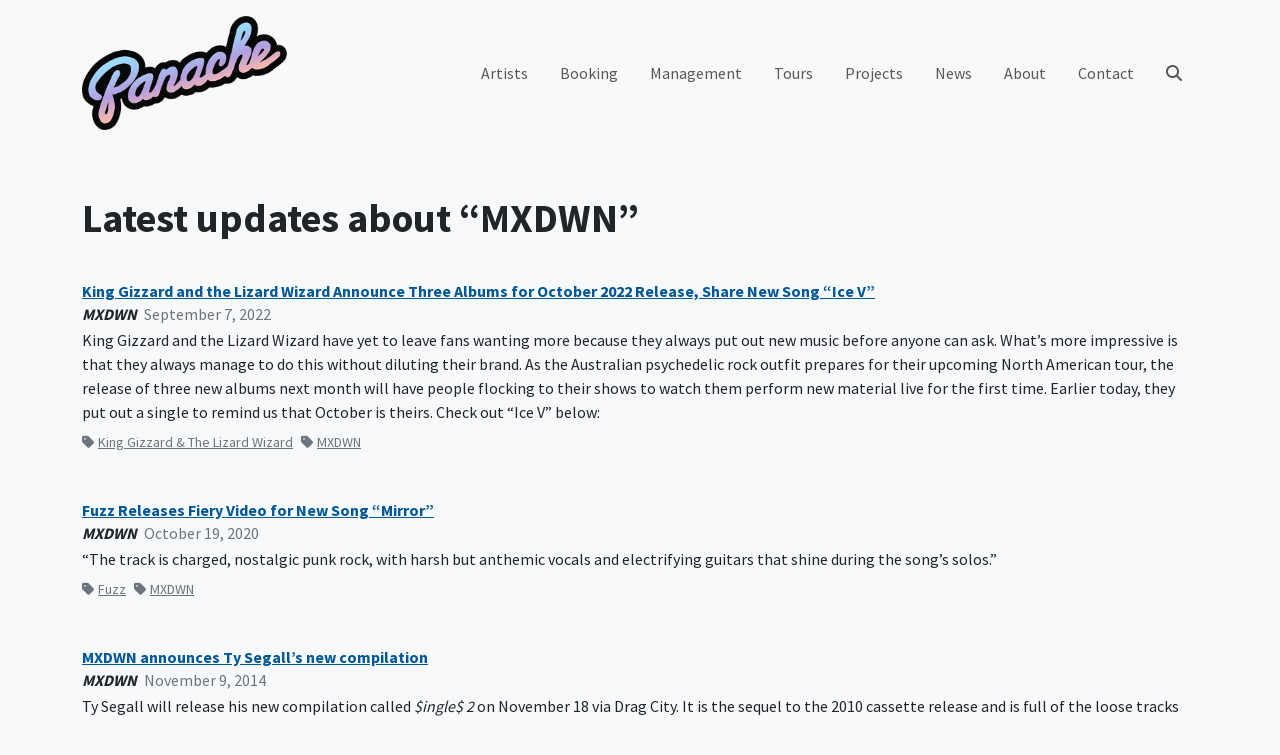

--- FILE ---
content_type: text/html; charset=UTF-8
request_url: https://www.panacherock.com/tag/mxdwn
body_size: 8020
content:
<!DOCTYPE html>
<html lang="en-US" class="no-js">
<head>
	<meta charset="UTF-8">
	<meta name="viewport" content="width=device-width, initial-scale=1, shrink-to-fit=no, maximum-scale=1, user-scalable=no">

	<link rel="profile" href="http://gmpg.org/xfn/11">
	
	<script>(function(html){html.className = html.className.replace(/\bno-js\b/,'js')})(document.documentElement);</script>

<!-- Google tag (gtag.js) -->
<script async src="https://www.googletagmanager.com/gtag/js?id=UA-7472207-13"></script>
<script>
  window.dataLayer = window.dataLayer || [];
  function gtag(){dataLayer.push(arguments);}
  gtag('js', new Date());

  gtag('config', 'UA-7472207-13');
</script>
<meta name='robots' content='index, follow, max-image-preview:large, max-snippet:-1, max-video-preview:-1' />
	<style>img:is([sizes="auto" i], [sizes^="auto," i]) { contain-intrinsic-size: 3000px 1500px }</style>
	
	<!-- This site is optimized with the Yoast SEO plugin v25.2 - https://yoast.com/wordpress/plugins/seo/ -->
	<title>MXDWN Archives - Panache</title>
	<link rel="canonical" href="https://www.panacherock.com/tag/mxdwn" />
	<meta property="og:locale" content="en_US" />
	<meta property="og:type" content="article" />
	<meta property="og:title" content="MXDWN Archives - Panache" />
	<meta property="og:url" content="https://www.panacherock.com/tag/mxdwn" />
	<meta property="og:site_name" content="Panache" />
	<meta property="og:image" content="https://www.panacherock.com/wp-content/uploads/2022/11/panache-logo.png" />
	<meta property="og:image:width" content="600" />
	<meta property="og:image:height" content="334" />
	<meta property="og:image:type" content="image/png" />
	<meta name="twitter:card" content="summary_large_image" />
	<meta name="twitter:site" content="@panachepanache" />
	<script type="application/ld+json" class="yoast-schema-graph">{"@context":"https://schema.org","@graph":[{"@type":"CollectionPage","@id":"https://www.panacherock.com/tag/mxdwn","url":"https://www.panacherock.com/tag/mxdwn","name":"MXDWN Archives - Panache","isPartOf":{"@id":"https://www.panacherock.com/#website"},"breadcrumb":{"@id":"https://www.panacherock.com/tag/mxdwn#breadcrumb"},"inLanguage":"en-US"},{"@type":"BreadcrumbList","@id":"https://www.panacherock.com/tag/mxdwn#breadcrumb","itemListElement":[{"@type":"ListItem","position":1,"name":"Home","item":"https://www.panacherock.com/"},{"@type":"ListItem","position":2,"name":"MXDWN"}]},{"@type":"WebSite","@id":"https://www.panacherock.com/#website","url":"https://www.panacherock.com/","name":"Panache","description":"Boutique Booking Agency &amp; Artist Management","publisher":{"@id":"https://www.panacherock.com/#organization"},"potentialAction":[{"@type":"SearchAction","target":{"@type":"EntryPoint","urlTemplate":"https://www.panacherock.com/?s={search_term_string}"},"query-input":{"@type":"PropertyValueSpecification","valueRequired":true,"valueName":"search_term_string"}}],"inLanguage":"en-US"},{"@type":"Organization","@id":"https://www.panacherock.com/#organization","name":"Panache","url":"https://www.panacherock.com/","logo":{"@type":"ImageObject","inLanguage":"en-US","@id":"https://www.panacherock.com/#/schema/logo/image/","url":"https://www.panacherock.com/wp-content/uploads/2022/11/panache-logo.png","contentUrl":"https://www.panacherock.com/wp-content/uploads/2022/11/panache-logo.png","width":600,"height":334,"caption":"Panache"},"image":{"@id":"https://www.panacherock.com/#/schema/logo/image/"},"sameAs":["https://www.facebook.com/PanacheBooking","https://x.com/panachepanache","https://www.instagram.com/panachebooking/"]}]}</script>
	<!-- / Yoast SEO plugin. -->


<link rel='dns-prefetch' href='//fonts.googleapis.com' />
<link rel='dns-prefetch' href='//cdnjs.cloudflare.com' />
<link rel="alternate" type="application/rss+xml" title="Panache &raquo; Feed" href="https://www.panacherock.com/feed" />
<link rel="alternate" type="application/rss+xml" title="Panache &raquo; Comments Feed" href="https://www.panacherock.com/comments/feed" />
<link rel="alternate" type="application/rss+xml" title="Panache &raquo; MXDWN Tag Feed" href="https://www.panacherock.com/tag/mxdwn/feed" />
<link rel='stylesheet' id='sbi_styles-css' href='https://www.panacherock.com/wp-content/plugins/instagram-feed/css/sbi-styles.min.css?ver=6.2.9' type='text/css' media='all' />
<link rel='stylesheet' id='wp-block-library-css' href='https://www.panacherock.com/wp-includes/css/dist/block-library/style.min.css?ver=6.8.1' type='text/css' media='all' />
<style id='classic-theme-styles-inline-css' type='text/css'>
/*! This file is auto-generated */
.wp-block-button__link{color:#fff;background-color:#32373c;border-radius:9999px;box-shadow:none;text-decoration:none;padding:calc(.667em + 2px) calc(1.333em + 2px);font-size:1.125em}.wp-block-file__button{background:#32373c;color:#fff;text-decoration:none}
</style>
<style id='global-styles-inline-css' type='text/css'>
:root{--wp--preset--aspect-ratio--square: 1;--wp--preset--aspect-ratio--4-3: 4/3;--wp--preset--aspect-ratio--3-4: 3/4;--wp--preset--aspect-ratio--3-2: 3/2;--wp--preset--aspect-ratio--2-3: 2/3;--wp--preset--aspect-ratio--16-9: 16/9;--wp--preset--aspect-ratio--9-16: 9/16;--wp--preset--color--black: #000000;--wp--preset--color--cyan-bluish-gray: #abb8c3;--wp--preset--color--white: #ffffff;--wp--preset--color--pale-pink: #f78da7;--wp--preset--color--vivid-red: #cf2e2e;--wp--preset--color--luminous-vivid-orange: #ff6900;--wp--preset--color--luminous-vivid-amber: #fcb900;--wp--preset--color--light-green-cyan: #7bdcb5;--wp--preset--color--vivid-green-cyan: #00d084;--wp--preset--color--pale-cyan-blue: #8ed1fc;--wp--preset--color--vivid-cyan-blue: #0693e3;--wp--preset--color--vivid-purple: #9b51e0;--wp--preset--color--blue: #0d6efd;--wp--preset--color--indigo: #6610f2;--wp--preset--color--purple: #6f42c1;--wp--preset--color--pink: #d63384;--wp--preset--color--red: #dc3545;--wp--preset--color--orange: #fd7e14;--wp--preset--color--yellow: #ffc107;--wp--preset--color--green: #198754;--wp--preset--color--teal: #20c997;--wp--preset--color--cyan: #0dcaf0;--wp--preset--color--gray: #6c757d;--wp--preset--gradient--vivid-cyan-blue-to-vivid-purple: linear-gradient(135deg,rgba(6,147,227,1) 0%,rgb(155,81,224) 100%);--wp--preset--gradient--light-green-cyan-to-vivid-green-cyan: linear-gradient(135deg,rgb(122,220,180) 0%,rgb(0,208,130) 100%);--wp--preset--gradient--luminous-vivid-amber-to-luminous-vivid-orange: linear-gradient(135deg,rgba(252,185,0,1) 0%,rgba(255,105,0,1) 100%);--wp--preset--gradient--luminous-vivid-orange-to-vivid-red: linear-gradient(135deg,rgba(255,105,0,1) 0%,rgb(207,46,46) 100%);--wp--preset--gradient--very-light-gray-to-cyan-bluish-gray: linear-gradient(135deg,rgb(238,238,238) 0%,rgb(169,184,195) 100%);--wp--preset--gradient--cool-to-warm-spectrum: linear-gradient(135deg,rgb(74,234,220) 0%,rgb(151,120,209) 20%,rgb(207,42,186) 40%,rgb(238,44,130) 60%,rgb(251,105,98) 80%,rgb(254,248,76) 100%);--wp--preset--gradient--blush-light-purple: linear-gradient(135deg,rgb(255,206,236) 0%,rgb(152,150,240) 100%);--wp--preset--gradient--blush-bordeaux: linear-gradient(135deg,rgb(254,205,165) 0%,rgb(254,45,45) 50%,rgb(107,0,62) 100%);--wp--preset--gradient--luminous-dusk: linear-gradient(135deg,rgb(255,203,112) 0%,rgb(199,81,192) 50%,rgb(65,88,208) 100%);--wp--preset--gradient--pale-ocean: linear-gradient(135deg,rgb(255,245,203) 0%,rgb(182,227,212) 50%,rgb(51,167,181) 100%);--wp--preset--gradient--electric-grass: linear-gradient(135deg,rgb(202,248,128) 0%,rgb(113,206,126) 100%);--wp--preset--gradient--midnight: linear-gradient(135deg,rgb(2,3,129) 0%,rgb(40,116,252) 100%);--wp--preset--font-size--small: 13px;--wp--preset--font-size--medium: 20px;--wp--preset--font-size--large: 36px;--wp--preset--font-size--x-large: 42px;--wp--preset--spacing--20: 0.44rem;--wp--preset--spacing--30: 0.67rem;--wp--preset--spacing--40: 1rem;--wp--preset--spacing--50: 1.5rem;--wp--preset--spacing--60: 2.25rem;--wp--preset--spacing--70: 3.38rem;--wp--preset--spacing--80: 5.06rem;--wp--preset--shadow--natural: 6px 6px 9px rgba(0, 0, 0, 0.2);--wp--preset--shadow--deep: 12px 12px 50px rgba(0, 0, 0, 0.4);--wp--preset--shadow--sharp: 6px 6px 0px rgba(0, 0, 0, 0.2);--wp--preset--shadow--outlined: 6px 6px 0px -3px rgba(255, 255, 255, 1), 6px 6px rgba(0, 0, 0, 1);--wp--preset--shadow--crisp: 6px 6px 0px rgba(0, 0, 0, 1);}:where(.is-layout-flex){gap: 0.5em;}:where(.is-layout-grid){gap: 0.5em;}body .is-layout-flex{display: flex;}.is-layout-flex{flex-wrap: wrap;align-items: center;}.is-layout-flex > :is(*, div){margin: 0;}body .is-layout-grid{display: grid;}.is-layout-grid > :is(*, div){margin: 0;}:where(.wp-block-columns.is-layout-flex){gap: 2em;}:where(.wp-block-columns.is-layout-grid){gap: 2em;}:where(.wp-block-post-template.is-layout-flex){gap: 1.25em;}:where(.wp-block-post-template.is-layout-grid){gap: 1.25em;}.has-black-color{color: var(--wp--preset--color--black) !important;}.has-cyan-bluish-gray-color{color: var(--wp--preset--color--cyan-bluish-gray) !important;}.has-white-color{color: var(--wp--preset--color--white) !important;}.has-pale-pink-color{color: var(--wp--preset--color--pale-pink) !important;}.has-vivid-red-color{color: var(--wp--preset--color--vivid-red) !important;}.has-luminous-vivid-orange-color{color: var(--wp--preset--color--luminous-vivid-orange) !important;}.has-luminous-vivid-amber-color{color: var(--wp--preset--color--luminous-vivid-amber) !important;}.has-light-green-cyan-color{color: var(--wp--preset--color--light-green-cyan) !important;}.has-vivid-green-cyan-color{color: var(--wp--preset--color--vivid-green-cyan) !important;}.has-pale-cyan-blue-color{color: var(--wp--preset--color--pale-cyan-blue) !important;}.has-vivid-cyan-blue-color{color: var(--wp--preset--color--vivid-cyan-blue) !important;}.has-vivid-purple-color{color: var(--wp--preset--color--vivid-purple) !important;}.has-black-background-color{background-color: var(--wp--preset--color--black) !important;}.has-cyan-bluish-gray-background-color{background-color: var(--wp--preset--color--cyan-bluish-gray) !important;}.has-white-background-color{background-color: var(--wp--preset--color--white) !important;}.has-pale-pink-background-color{background-color: var(--wp--preset--color--pale-pink) !important;}.has-vivid-red-background-color{background-color: var(--wp--preset--color--vivid-red) !important;}.has-luminous-vivid-orange-background-color{background-color: var(--wp--preset--color--luminous-vivid-orange) !important;}.has-luminous-vivid-amber-background-color{background-color: var(--wp--preset--color--luminous-vivid-amber) !important;}.has-light-green-cyan-background-color{background-color: var(--wp--preset--color--light-green-cyan) !important;}.has-vivid-green-cyan-background-color{background-color: var(--wp--preset--color--vivid-green-cyan) !important;}.has-pale-cyan-blue-background-color{background-color: var(--wp--preset--color--pale-cyan-blue) !important;}.has-vivid-cyan-blue-background-color{background-color: var(--wp--preset--color--vivid-cyan-blue) !important;}.has-vivid-purple-background-color{background-color: var(--wp--preset--color--vivid-purple) !important;}.has-black-border-color{border-color: var(--wp--preset--color--black) !important;}.has-cyan-bluish-gray-border-color{border-color: var(--wp--preset--color--cyan-bluish-gray) !important;}.has-white-border-color{border-color: var(--wp--preset--color--white) !important;}.has-pale-pink-border-color{border-color: var(--wp--preset--color--pale-pink) !important;}.has-vivid-red-border-color{border-color: var(--wp--preset--color--vivid-red) !important;}.has-luminous-vivid-orange-border-color{border-color: var(--wp--preset--color--luminous-vivid-orange) !important;}.has-luminous-vivid-amber-border-color{border-color: var(--wp--preset--color--luminous-vivid-amber) !important;}.has-light-green-cyan-border-color{border-color: var(--wp--preset--color--light-green-cyan) !important;}.has-vivid-green-cyan-border-color{border-color: var(--wp--preset--color--vivid-green-cyan) !important;}.has-pale-cyan-blue-border-color{border-color: var(--wp--preset--color--pale-cyan-blue) !important;}.has-vivid-cyan-blue-border-color{border-color: var(--wp--preset--color--vivid-cyan-blue) !important;}.has-vivid-purple-border-color{border-color: var(--wp--preset--color--vivid-purple) !important;}.has-vivid-cyan-blue-to-vivid-purple-gradient-background{background: var(--wp--preset--gradient--vivid-cyan-blue-to-vivid-purple) !important;}.has-light-green-cyan-to-vivid-green-cyan-gradient-background{background: var(--wp--preset--gradient--light-green-cyan-to-vivid-green-cyan) !important;}.has-luminous-vivid-amber-to-luminous-vivid-orange-gradient-background{background: var(--wp--preset--gradient--luminous-vivid-amber-to-luminous-vivid-orange) !important;}.has-luminous-vivid-orange-to-vivid-red-gradient-background{background: var(--wp--preset--gradient--luminous-vivid-orange-to-vivid-red) !important;}.has-very-light-gray-to-cyan-bluish-gray-gradient-background{background: var(--wp--preset--gradient--very-light-gray-to-cyan-bluish-gray) !important;}.has-cool-to-warm-spectrum-gradient-background{background: var(--wp--preset--gradient--cool-to-warm-spectrum) !important;}.has-blush-light-purple-gradient-background{background: var(--wp--preset--gradient--blush-light-purple) !important;}.has-blush-bordeaux-gradient-background{background: var(--wp--preset--gradient--blush-bordeaux) !important;}.has-luminous-dusk-gradient-background{background: var(--wp--preset--gradient--luminous-dusk) !important;}.has-pale-ocean-gradient-background{background: var(--wp--preset--gradient--pale-ocean) !important;}.has-electric-grass-gradient-background{background: var(--wp--preset--gradient--electric-grass) !important;}.has-midnight-gradient-background{background: var(--wp--preset--gradient--midnight) !important;}.has-small-font-size{font-size: var(--wp--preset--font-size--small) !important;}.has-medium-font-size{font-size: var(--wp--preset--font-size--medium) !important;}.has-large-font-size{font-size: var(--wp--preset--font-size--large) !important;}.has-x-large-font-size{font-size: var(--wp--preset--font-size--x-large) !important;}
:where(.wp-block-post-template.is-layout-flex){gap: 1.25em;}:where(.wp-block-post-template.is-layout-grid){gap: 1.25em;}
:where(.wp-block-columns.is-layout-flex){gap: 2em;}:where(.wp-block-columns.is-layout-grid){gap: 2em;}
:root :where(.wp-block-pullquote){font-size: 1.5em;line-height: 1.6;}
</style>
<link rel='stylesheet' id='bootstrap-css' href='https://www.panacherock.com/wp-content/themes/panache/css/bootstrap.css?ver=202403150845' type='text/css' media='all' />
<link rel='stylesheet' id='google-fonts-css' href='https://fonts.googleapis.com/css?family=Source+Sans+Pro:400,700' type='text/css' media='all' />
<link rel='stylesheet' id='font-awesome-css' href='https://cdnjs.cloudflare.com/ajax/libs/font-awesome/6.2.0/css/all.min.css' type='text/css' media='all' />
<link rel='stylesheet' id='panache-css' href='https://www.panacherock.com/wp-content/themes/panache/css/panache.css?ver=202403150845' type='text/css' media='all' />
<script type="text/javascript" src="https://www.panacherock.com/wp-includes/js/jquery/jquery.min.js?ver=3.7.1" id="jquery-core-js"></script>
<script type="text/javascript" src="https://www.panacherock.com/wp-includes/js/jquery/jquery-migrate.min.js?ver=3.4.1" id="jquery-migrate-js"></script>
<script type="text/javascript" src="https://www.panacherock.com/wp-content/plugins/gigpress/scripts/gigpress.js?ver=6.8.1" id="gigpress-js-js"></script>
<link rel="https://api.w.org/" href="https://www.panacherock.com/wp-json/" /><link rel="alternate" title="JSON" type="application/json" href="https://www.panacherock.com/wp-json/wp/v2/tags/146" /><link rel="EditURI" type="application/rsd+xml" title="RSD" href="https://www.panacherock.com/xmlrpc.php?rsd" />
<meta name="generator" content="WordPress 6.8.1" />
<link href="https://www.panacherock.com/?feed=gigpress" rel="alternate" type="application/rss+xml" title="Upcoming shows" />
		<style type="text/css" id="wp-custom-css">
			.carousel-flex .carousel-item[style*='383.jpg'] {
	background-position: 50% 20%;
}

.carousel-flex .carousel-item[style*='170.jpeg'] {
	background-position: 50% 33%;
}

.carousel-flex .carousel-item[style*='THEMURLOCS']{
	background-position: 50% 25%;
}

.carousel-flex .carousel-item[style*='Fuzz-III']{
	background-position: 50% 10%;
}

.carousel-flex .carousel-item[style*='jess-cornelius'] {
	background-position: 50% 25%;
}

#sb_instagram {
	overflow: scroll;
	max-height: 446px;
	margin-top: -4px;
}

@media(min-width:1200px) {
	#sb_instagram {
		max-height: 536px;
	}
}

@media(min-width:1400px) {
	#sb_instagram {
		max-height: 644px;
	}
}		</style>
		</head>
<body class="archive tag tag-mxdwn tag-146 wp-theme-panache bg-light">


	<!-- #site-header -->
	<header id="site-header">
	
		<!-- #desktop-nav -->
		<nav class="navbar navbar-light navbar-expand-lg d-none d-lg-block" id="desktop-nav">

			<div class="container">

				<a class="navbar-brand py-0" href="https://www.panacherock.com/" title="Panache">
					<img src="https://www.panacherock.com/wp-content/themes/panache/img/panache-logo.png" alt="Panache" width="205" height="114">
				</a>

				<div class="collapse navbar-collapse">
				<div class="ms-auto"><ul id="primary-menu" class="navbar-nav align-items-lg-center"><li itemscope="itemscope" itemtype="https://www.schema.org/SiteNavigationElement" id="menu-item-3060" class="menu-item menu-item-type-custom menu-item-object-custom menu-item-3060 nav-item"><a title="Artists" href="/artists" class="nav-link">Artists</a></li>
<li itemscope="itemscope" itemtype="https://www.schema.org/SiteNavigationElement" id="menu-item-3169" class="menu-item menu-item-type-post_type menu-item-object-page menu-item-3169 nav-item"><a title="Booking" href="https://www.panacherock.com/booking" class="nav-link">Booking</a></li>
<li itemscope="itemscope" itemtype="https://www.schema.org/SiteNavigationElement" id="menu-item-3170" class="menu-item menu-item-type-post_type menu-item-object-page menu-item-3170 nav-item"><a title="Management" href="https://www.panacherock.com/management" class="nav-link">Management</a></li>
<li itemscope="itemscope" itemtype="https://www.schema.org/SiteNavigationElement" id="menu-item-3104" class="menu-item menu-item-type-post_type menu-item-object-page menu-item-3104 nav-item"><a title="Tours" href="https://www.panacherock.com/tours" class="nav-link">Tours</a></li>
<li itemscope="itemscope" itemtype="https://www.schema.org/SiteNavigationElement" id="menu-item-3235" class="menu-item menu-item-type-custom menu-item-object-custom menu-item-3235 nav-item"><a title="Projects" href="/projects" class="nav-link">Projects</a></li>
<li itemscope="itemscope" itemtype="https://www.schema.org/SiteNavigationElement" id="menu-item-3121" class="menu-item menu-item-type-post_type menu-item-object-page current_page_parent menu-item-3121 nav-item"><a title="News" href="https://www.panacherock.com/news" class="nav-link">News</a></li>
<li itemscope="itemscope" itemtype="https://www.schema.org/SiteNavigationElement" id="menu-item-59" class="menu-item menu-item-type-post_type menu-item-object-page menu-item-59 nav-item"><a title="About" href="https://www.panacherock.com/about" class="nav-link">About</a></li>
<li itemscope="itemscope" itemtype="https://www.schema.org/SiteNavigationElement" id="menu-item-43" class="menu-item menu-item-type-post_type menu-item-object-page menu-item-43 nav-item"><a title="Contact" href="https://www.panacherock.com/contact" class="nav-link">Contact</a></li>
</ul></div>					<ul class="navbar-nav">
						<li class="nav-item">
							<a class="nav-link" href="#" data-bs-toggle="modal" data-bs-target="#searchModal">
								<i class="fas fa-search"></i>
							</a>
						</li>
					</ul>
				</div>

			</div>

		</nav>
		<!-- /#desktop-nav -->

		<!-- #mobile-nav -->
		<nav class="navbar navbar-light px-0 py-1 d-lg-none" id="mobile-nav">

			<a class="nav-link ms-3" href="#" data-bs-toggle="modal" data-bs-target="#mobileNav">
				<i class="fas fa-fw fa-lg"></i>
			</a>

			<a class="nav-link mx-auto" href="https://www.panacherock.com/" title="Panache">
				<img src="https://www.panacherock.com/wp-content/themes/panache/img/panache-logo.png" alt="Panache" width="72" height="40">
			</a>

			<a class="nav-link collapsed me-3" href="#" data-bs-toggle="modal" data-bs-target="#mobileNav" aria-controls="mobileNav" aria-expanded="false" aria-label="Toggle navigation">
				<i class="fas fa-bars fa-fw fa-lg"></i>
			</a>

		</nav>
		<!-- /#mobile-nav -->

	</header>
	<!-- /#site-header -->

	<!-- #mobileNav -->
	<div class="modal fade" id="mobileNav" tabindex="-1" role="dialog" aria-hidden="true">

		<div class="modal-dialog modal-fullscreen">

			<div class="modal-content py-1">

				<div class="modal-header border-0 px-0 py-2">

					<a class="nav-link ms-3" href="#" data-bs-dismiss="modal">
						<i class="fas fa-fw fa-lg"></i>
					</a>

					<a class="nav-link mx-auto" href="https://www.panacherock.com/" title="Panache">
						<img src="https://www.panacherock.com/wp-content/themes/panache/img/panache-logo.png" alt="Panache" width="72" height="40">
					</a>

					<a class="nav-link me-3" href="#" data-bs-dismiss="modal" aria-label="Close">
						<i class="fas fa-times fa-fw fa-lg"></i>
					</a>

				</div>

				<div class="modal-body d-flex flex-column align-items-start px-1">

					<div class="container-lg pb-3">
						<div class="menu-main-menu-container"><ul id="mobile-menu" class="mx-2 navbar-nav flex-column"><li itemscope="itemscope" itemtype="https://www.schema.org/SiteNavigationElement" class="menu-item menu-item-type-custom menu-item-object-custom menu-item-3060 nav-item"><a title="Artists" href="/artists" class="nav-link">Artists</a></li>
<li itemscope="itemscope" itemtype="https://www.schema.org/SiteNavigationElement" class="menu-item menu-item-type-post_type menu-item-object-page menu-item-3169 nav-item"><a title="Booking" href="https://www.panacherock.com/booking" class="nav-link">Booking</a></li>
<li itemscope="itemscope" itemtype="https://www.schema.org/SiteNavigationElement" class="menu-item menu-item-type-post_type menu-item-object-page menu-item-3170 nav-item"><a title="Management" href="https://www.panacherock.com/management" class="nav-link">Management</a></li>
<li itemscope="itemscope" itemtype="https://www.schema.org/SiteNavigationElement" class="menu-item menu-item-type-post_type menu-item-object-page menu-item-3104 nav-item"><a title="Tours" href="https://www.panacherock.com/tours" class="nav-link">Tours</a></li>
<li itemscope="itemscope" itemtype="https://www.schema.org/SiteNavigationElement" class="menu-item menu-item-type-custom menu-item-object-custom menu-item-3235 nav-item"><a title="Projects" href="/projects" class="nav-link">Projects</a></li>
<li itemscope="itemscope" itemtype="https://www.schema.org/SiteNavigationElement" class="menu-item menu-item-type-post_type menu-item-object-page current_page_parent menu-item-3121 nav-item"><a title="News" href="https://www.panacherock.com/news" class="nav-link">News</a></li>
<li itemscope="itemscope" itemtype="https://www.schema.org/SiteNavigationElement" class="menu-item menu-item-type-post_type menu-item-object-page menu-item-59 nav-item"><a title="About" href="https://www.panacherock.com/about" class="nav-link">About</a></li>
<li itemscope="itemscope" itemtype="https://www.schema.org/SiteNavigationElement" class="menu-item menu-item-type-post_type menu-item-object-page menu-item-43 nav-item"><a title="Contact" href="https://www.panacherock.com/contact" class="nav-link">Contact</a></li>
</ul></div>					</div>

					<form class="container-lg needs-validation" role="search" method="get" action="https://www.panacherock.com/" novalidate>

						<div class="input-group">

							<input type="text" class="form-control" name="s"
								placeholder="Search…"
								value="">

							<button class="btn btn-dark" type="submit"><i class="fas fa-search"></i></button>

						</div>

					</form>

				</div>

			</div>

		</div>

	</div>
	<!-- /#mobileNav -->

	<!-- #searchModal -->
	<div class="modal fade" id="searchModal" tabindex="-1" role="dialog" aria-hidden="true">

		<div class="modal-dialog modal-fullscreen">

			<div class="modal-content">

				<div class="modal-header border-0 p-4">

					<button type="button" class="btn-close" data-bs-dismiss="modal" aria-label="Close"></button>

				</div>

				<div class="modal-body d-flex align-items-center">

					<form class="container-lg needs-validation" role="search" method="get" action="https://www.panacherock.com/" novalidate>

						<div class="input-group">

							<input type="text" class="form-control" name="s"
								placeholder="Search…"
								value="">

							<button class="btn btn-dark" type="submit"><i class="fas fa-search"></i></button>

						</div>

					</form>

				</div>

			</div>

		</div>

	</div>
	<!-- /#searchModal -->

	<section>

		<div class="container py-5">
			<div class="row mb-4">

				<div class="col">
									<h1 class="mb-3">Latest updates about “MXDWN”</h1>
								</div>

			</div>

					<div class="row row-cols-1">
			
				<div class="col mb-4">
					<article class="mb-4">

	<h5 class="h6 mb-1"><a class="d-block" target="_blank" href="https://music.mxdwn.com/2022/09/07/news/king-gizzard-and-the-lizard-wizard-announce-three-albums-for-october-2022-release-share-new-song-ice-v/">King Gizzard and the Lizard Wizard Announce Three Albums for October 2022 Release, Share New Song “Ice V”</a></h5>

	<h6 class="mb-1">
		<cite class="pe-1">MXDWN</cite>
		<time class="fw-light text-secondary" datetime="2022-09-07T12:00:00-07:00">September 7, 2022</time>
	</h6>

	<p>King Gizzard and the Lizard Wizard have yet to leave fans wanting more because they always put out new music before anyone can ask. What’s more impressive is that they always manage to do this without diluting their brand. As the Australian psychedelic rock outfit prepares for their upcoming North American tour, the release of three new albums next month will have people flocking to their shows to watch them perform new material live for the first time. Earlier today, they put out a single to remind us that October is theirs. Check out “Ice V” below:</p>

	<aside class="post-meta mb-2 mt-n2">
		<small class="d-block">
					<a href="https://www.panacherock.com/tag/king-gizzard-and-the-lizard-wizard" title="View all King Gizzard &amp; The Lizard Wizard" class="link-secondary me-2"><i class="fa-sharp fa-solid fa-tag text-secondary me-1"></i>King Gizzard &amp; The Lizard Wizard</a><a href="https://www.panacherock.com/tag/mxdwn" title="View all MXDWN" class="link-secondary me-2"><i class="fa-sharp fa-solid fa-tag text-secondary me-1"></i>MXDWN</a>				</small>
	</aside>

</article>
				</div>

			
				<div class="col mb-4">
					<article class="mb-4">

	<h5 class="h6 mb-1"><a class="d-block" target="_blank" href="https://music.mxdwn.com/2020/10/19/news/fuzz-releases-fiery-video-for-new-song-mirror/">Fuzz Releases Fiery Video for New Song “Mirror”</a></h5>

	<h6 class="mb-1">
		<cite class="pe-1">MXDWN</cite>
		<time class="fw-light text-secondary" datetime="2020-10-19T12:00:00-07:00">October 19, 2020</time>
	</h6>

	<p>&#8220;The track is charged, nostalgic punk rock, with harsh but anthemic vocals and electrifying guitars that shine during the song’s solos.&#8221;</p>

	<aside class="post-meta mb-2 mt-n2">
		<small class="d-block">
					<a href="https://www.panacherock.com/tag/fuzz" title="View all Fuzz" class="link-secondary me-2"><i class="fa-sharp fa-solid fa-tag text-secondary me-1"></i>Fuzz</a><a href="https://www.panacherock.com/tag/mxdwn" title="View all MXDWN" class="link-secondary me-2"><i class="fa-sharp fa-solid fa-tag text-secondary me-1"></i>MXDWN</a>				</small>
	</aside>

</article>
				</div>

			
				<div class="col mb-4">
					<article class="mb-4">

	<h5 class="h6 mb-1"><a class="d-block" target="_blank" href="http://www.mxdwn.com/2014/11/09/news/ty-segall-announces-new-compilation-ingle-2-for-november-2014-release/">MXDWN announces Ty Segall&#8217;s new compilation</a></h5>

	<h6 class="mb-1">
		<cite class="pe-1">MXDWN</cite>
		<time class="fw-light text-secondary" datetime="2014-11-09T12:00:00-08:00">November 9, 2014</time>
	</h6>

	<p>Ty Segall will release his new compilation called <i>$ingle$ 2</i> on November 18 via Drag City. It is the sequel to the 2010 cassette release and is full of the loose tracks he recorded between the years 2011 and 2013—the Goodbye Bread, Twins, and Sleeper years. In the compilation, he also covers the Velvets, GG Allin, and the Groundhogs.</p>

	<aside class="post-meta mb-2 mt-n2">
		<small class="d-block">
					<a href="https://www.panacherock.com/tag/mxdwn" title="View all MXDWN" class="link-secondary me-2"><i class="fa-sharp fa-solid fa-tag text-secondary me-1"></i>MXDWN</a><a href="https://www.panacherock.com/tag/ty-segall" title="View all Ty Segall" class="link-secondary me-2"><i class="fa-sharp fa-solid fa-tag text-secondary me-1"></i>Ty Segall</a>				</small>
	</aside>

</article>
				</div>

						</div>
							</div>

	</section>


	<!-- site footer -->
	<footer>

		<div class="container">

			<div class="row align-items-end py-5">

				<div class="col-12">
				
					<p style="text-align: center;">© 2022 Panache — Boutique Booking Agency &amp; Artist Management<br />
Check out our artists’ <a href="/avails/">avails</a> and <a href="/tours/">tour schedules</a>. Have questions? <a href="/contact/">Contact us »</a></p>

				
				
					<!-- Begin Mailchimp Signup Form -->
<div class="mx-auto my-5" id="mc_embed_signup" style="max-width:420px;">

	<h6 class="mb-1 d-flex justify-content-center">
		<span class="badge bg-dark font-weight-normal text-uppercase">Get Email Updates</span>
	</h6>

	<form action="https://panachebooking.us17.list-manage.com/subscribe/post?u=2c05fb33533b7bdada1f17721&amp;id=84b1a56fe6" method="post" id="mc-embedded-subscribe-form" name="mc-embedded-subscribe-form" class="validate" target="_blank" novalidate>

		<!-- real people should not fill this in and expect good things - do not remove this or risk form bot signups-->
		<div style="position:absolute;left:-5000px;" aria-hidden="true">
			<input type="text" name="b_2c05fb33533b7bdada1f17721_84b1a56fe6" tabindex="-1" value="">
		</div>

		<div class="input-group mb-3">

			<input type="email" name="EMAIL" id="mce-EMAIL" class="form-control" placeholder="your email address" required>

			<button type="submit" class="btn btn-sm btn-dark" name="subscribe" id="mc-embedded-subscribe">
				<span>Subscribe</span>
			</button>

		</div>

		<div id="mce-responses" class="clear">
			<div class="response alert alert-warning p-2 my-2" id="mce-error-response" style="display:none"></div>
			<div class="response alert alert-success p-2 my-2" id="mce-success-response" style="display:none"></div>
		</div>

	</form>

</div>

<script src="//s3.amazonaws.com/downloads.mailchimp.com/js/mc-validate.js"></script>
<script>
	(function($) {window.fnames = new Array(); window.ftypes = new Array();fnames[0]='EMAIL';ftypes[0]='email';fnames[1]='FNAME';ftypes[1]='text';fnames[2]='LNAME';ftypes[2]='text';fnames[3]='ADDRESS';ftypes[3]='address';fnames[4]='PHONE';ftypes[4]='phone';fnames[5]='BIRTHDAY';ftypes[5]='birthday';}(jQuery));var $mcj = jQuery.noConflict(true);
</script>
<!--End mc_embed_signup-->
				
					<aside class="text-center" id="footer-social-icons">
						
							<a rel="noopener" target="_blank" class="fa-stack fa-lg link-dark" href="https://www.facebook.com/PanacheBooking">
								<i class="fa-solid fa-circle fa-stack-2x"></i>
								<i class="fa-brands fa-facebook-f fa-stack-1x text-light"></i>
							</a>
												
							<a rel="noopener" target="_blank" class="fa-stack fa-lg link-dark" href="https://www.instagram.com/panachebooking">
								<i class="fa-solid fa-circle fa-stack-2x"></i>
								<i class="fa-brands fa-instagram fa-stack-1x text-light"></i>
							</a>
												
							<a rel="noopener" target="_blank" class="fa-stack fa-lg link-dark" href="https://twitter.com/panachepanache">
								<i class="fa-solid fa-circle fa-stack-2x"></i>
								<i class="fa-brands fa-twitter fa-stack-1x text-light"></i>
							</a>
																	</aside>

				</div>

			</div>

		</div>

	</footer>
	<!-- /site footer -->

	<!-- #lightbox-modal -->
	<div class="modal lightbox-modal" id="lightbox-modal" tabindex="-1">

		<div class="modal-dialog modal-fullscreen">

			<div class="modal-content">

				<div class="modal-header border-0 p-4">

					<button type="button" class="btn-close" data-bs-dismiss="modal" aria-label="Close"></button>

				</div>

				<div class="modal-body d-flex align-items-center">

					<div class="container-fluid p-0">
						<!-- JS content here -->
					</div>

				</div>

			</div>

		</div>

	</div>
	<!-- /#lightbox-modal -->

<script type="speculationrules">
{"prefetch":[{"source":"document","where":{"and":[{"href_matches":"\/*"},{"not":{"href_matches":["\/wp-*.php","\/wp-admin\/*","\/wp-content\/uploads\/*","\/wp-content\/*","\/wp-content\/plugins\/*","\/wp-content\/themes\/panache\/*","\/*\\?(.+)"]}},{"not":{"selector_matches":"a[rel~=\"nofollow\"]"}},{"not":{"selector_matches":".no-prefetch, .no-prefetch a"}}]},"eagerness":"conservative"}]}
</script>
<!-- Instagram Feed JS -->
<script type="text/javascript">
var sbiajaxurl = "https://www.panacherock.com/wp-admin/admin-ajax.php";
</script>
<link rel='stylesheet' id='gigpress-css-css' href='https://www.panacherock.com/wp-content/plugins/gigpress/css/gigpress.css?ver=6.8.1' type='text/css' media='all' />
<script type="text/javascript" src="https://cdn.jsdelivr.net/npm/bootstrap@5.3.3/dist/js/bootstrap.bundle.min.js" id="bootstrap-js"></script>
<script type="text/javascript" src="https://cdnjs.cloudflare.com/ajax/libs/headroom/0.12.0/headroom.min.js" id="headroom-js"></script>
<script type="text/javascript" src="https://cdn.jsdelivr.net/npm/masonry-layout@4.2.2/dist/masonry.pkgd.min.js" id="masonry-layout-js"></script>
<script type="text/javascript" src="https://cdnjs.cloudflare.com/ajax/libs/js-cookie/2.2.1/js.cookie.min.js" id="js-cookie-js"></script>
<script type="text/javascript" id="panache-js-extra">
/* <![CDATA[ */
var panache = {"nonce":"5a37156be0","xhrurl":"https:\/\/www.panacherock.com\/wp-admin\/admin-ajax.php"};
/* ]]> */
</script>
<script type="text/javascript" src="https://www.panacherock.com/wp-content/themes/panache/js/functions.min.js?ver=202403150845" id="panache-js"></script>

	</body>
</html>

<!-- Dynamic page generated in 0.136 seconds. -->
<!-- Cached page generated by WP-Super-Cache on 2026-01-13 18:27:03 -->

<!-- Compression = gzip -->

--- FILE ---
content_type: text/javascript
request_url: https://www.panacherock.com/wp-content/themes/panache/js/functions.min.js?ver=202403150845
body_size: 1273
content:
!function(){"use strict";let e={showAllDates:"show all dates"};document.getElementById("searchModal").addEventListener("shown.bs.modal",function(e){let t=e.target.querySelector('input[type="text"]:first-of-type');t&&t.focus()}),window.addEventListener("load",function(){let e=document.getElementsByClassName("needs-validation"),t=document.getElementsByClassName("form-control");Array.prototype.filter.call(t,function(e){e.required&&e.addEventListener("blur",function(t){e.classList.remove("is-invalid"),e.classList.remove("is-valid"),!1===e.checkValidity()?e.classList.add("is-invalid"):e.classList.add("is-valid")},!1)}),Array.prototype.filter.call(e,function(e){e.addEventListener("submit",function(t){!1===e.checkValidity()&&(t.preventDefault(),t.stopPropagation()),e.classList.add("was-validated")},!1)})},!1),window.addEventListener("load",function(){let e=document.querySelector("#site-header"),t=new Headroom(e,{offset:146,onPin(){document.body.classList.remove("panache-header-unpinned")},onUnpin(){document.body.classList.add("panache-header-unpinned")}});t.init()},!1);let t=document.getElementById("video-carousel");t&&t.addEventListener("slid.bs.carousel",function(e){let l=t.querySelectorAll(".carousel-item");if(l&&l.length&&l[e.from]){let a=l[e.from].querySelector("iframe");a&&(a.src=a.src)}});let l=document.querySelectorAll("header .navbar-nav .nav-link");for(let a of l){let n=new URL(a.href),s=n.pathname.replace(/\//g,""),o=document.getElementById(s);s.length&&o&&(a.href=`#${s}`,a.addEventListener("click",function(e){e.preventDefault(),o.scrollIntoView()}))}let r=[].slice.call(document.querySelectorAll('[data-bs-toggle="tooltip"]'));r.map(function(e){return new bootstrap.Tooltip(e)});let i=document.querySelectorAll(".table-responsive.overflow-scroll");for(let d of i){let c=d.querySelector("tbody");c.offsetHeight-d.offsetHeight>16?d.insertAdjacentHTML("afterend",`<button type="button" class="btn btn-sm btn-show-all border border-top-0 d-block w-100 rounded-0" onclick="this.previousSibling.style.maxHeight=null;this.remove();"><i class="fa-solid fa-angles-down fa-fw fa-sm"></i><span>${e.showAllDates}</span></button>`):d.style.maxHeight=null}let u=document.querySelector(".wp-block-gallery"),f=u?u.querySelectorAll("a"):[],p=u?u.querySelectorAll("img"):[],v=document.getElementById("lightbox-modal"),b=new bootstrap.Modal(v),g=document.querySelector(".modal-body .container-fluid");for(let h of f)h.addEventListener("click",function(e){e.preventDefault();let t=h.querySelector("img"),l=document.getElementById("lightboxCarousel");if(l){let a=h.parentElement,n=[...a.parentElement.children].indexOf(a),s=new bootstrap.Carousel(l);s.to(n)}else y(t);b.show()});function y(e){let t=`<div id="lightboxCarousel" class="carousel slide carousel-fade" data-bs-ride="false"><div class="carousel-inner">${function e(t){let l="",a=t.parentNode.href||t.getAttribute("src");for(let n of p){let s=n.parentNode.href||n.getAttribute("src"),o=n.getAttribute("alt");l+=`<div class="carousel-item${a===s?" active":""}"><img src="${s}" alt="${o}">${m(n)}</div>`}return l}(e)}</div>`;t+=1===p.length?"":`<button class="carousel-control-prev" type="button" data-bs-target="#lightboxCarousel" data-bs-slide="prev"><span class="carousel-control-prev-icon" aria-hidden="true"></span><span class="sr-only">Previous</span></button><button class="carousel-control-next" type="button" data-bs-target="#lightboxCarousel" data-bs-slide="next"><span class="carousel-control-next-icon" aria-hidden="true"></span><span class="sr-only">Next</span></button>`,t+=`</div>`,g.innerHTML=t}function m(e){let t=e.getAttribute("data-caption"),l=e.getAttribute("data-original");return t||l?`<div class="carousel-caption"><div class="container"><div class="text-center"><em class="text-dark px-1">${t}</em><a class="text-dark px-1" target="_blank" href="${l}"><i class="fa-solid fa-download"></i></a></div></div></div>`:""}}();